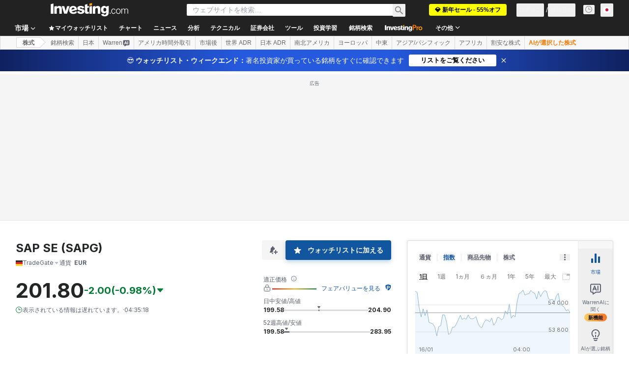

--- FILE ---
content_type: application/javascript
request_url: https://promos.investing.com/eu-a4flkt7l2b/z9gd/9a63d23b-49c1-4335-b698-e7f3ab10af6c/jp.investing.com/jsonp/z?cb=1768593028807&callback=__dgobfl55jlj0sd
body_size: 715
content:
__dgobfl55jlj0sd({"da":"bg*br*al|Apple%bt*bm*bs*cb*bu*dl$0^j~m|131.0.0.0%v~d~f~primarySoftwareType|Robot%s~r~dg*e~b~dq*z|Blink%cn*ds*ba*ch*cc*n|Chrome%t~bl*ac~aa~g~y|macOS%ce*ah~bq*bd~dd*cq$0^cl*df*bp*ad|Desktop%bh*c~dc*dn*bi*ae~ci*cx*p~bk*de*bc*i~h|10.15.7%cd*w~cu*ck*l~u~partialIdentification*af~bz*db*ab*q~a*cp$0^dh*k|Apple%cr*ag|-","ts":1768593029250.0,"success":true,"geo":{"region_name":"Ohio","longitude":-83.0061,"latitude":39.9625,"zipcode":"43215","city":"Columbus","continent_code":"NA","ip":"3.143.241.51","country_code":"US","time_zone":"America/New_York","metro_code":535,"country_name":"United States","region_code":"OH","continent_name":"North America"},"rand":788736});